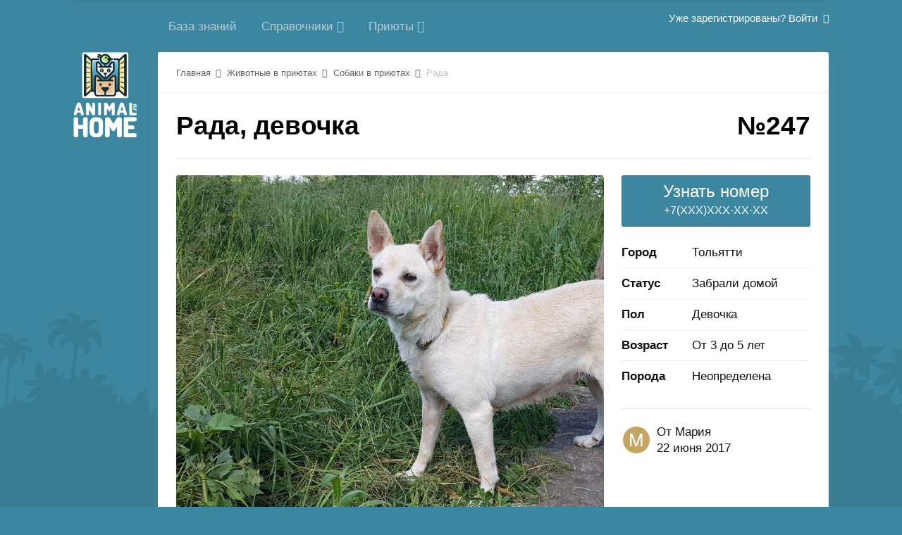

--- FILE ---
content_type: text/html;charset=UTF-8
request_url: https://animalhome.ru/lodger/dogs_lodger/rada-r247/
body_size: 9814
content:
<!DOCTYPE html>
<html lang="ru-RU" dir="ltr">
  <head>
    <title>Рада - Собаки в приютах - Клуб домашних животных</title>
    <!--[if lt IE 9]>
<link rel="stylesheet" type="text/css" href="https://animalhome.ru/uploads/css_built_2/5e61784858ad3c11f00b5706d12afe52_ie8.css.3b285229071e27180a7d2a71ef9ea8fd.css">
<script src="//animalhome.ru/applications/core/interface/html5shiv/html5shiv.js"></script>
<![endif]-->
    
<meta charset="utf-8">

	<meta name="viewport" content="width=device-width, initial-scale=1">



	
		
			
				<meta property="og:title" content="Рада">
			
		
	

	
		
			
				<meta property="og:type" content="object">
			
		
	

	
		
			
				<meta property="og:url" content="https://animalhome.ru/lodger/dogs_lodger/rada-r247/">
			
		
	

	
		
			
				<meta name="description" content="Подробное описание животного из приюта. Фотографии собаки в хорошем качестве. Подробное описание состояния здоровья животного. Информация о характере животного.">
			
		
	

	
		
			
				<meta property="og:description" content="Очень милая собачка небольшого роста. Когда-то явно была домашней. Ведет себя скромно и воспитанно, можно сказать, интеллигентно. Знает поводок и шагает на поводке с гордо поднятой головой. Сообразительная и ласковая, как кошка. Покладистая. Хорошо уживается с детьми и с животными. Можно в кварти...">
			
		
	

	
		
			
				<meta property="og:updated_time" content="2019-02-26T11:04:53Z">
			
		
	

	
		
			
				<meta property="og:image" content="https://animalhome.ru/uploads/monthly_2017_06/Rada1.jpg.292004a5ade806e7e49207c08cfa47eb.jpg">
			
		
	

	
		
			
				
					<meta property="og:image:url" content="https://animalhome.ru/uploads/monthly_2017_06/Rada2.jpg.73c155bb85c4e58085c6faab670197d0.jpg">
				
			
		
	

	
		
			
				<meta property="og:site_name" content="Клуб домашних животных">
			
		
	

	
		
			
				<meta property="og:locale" content="ru_RU">
			
		
	

	
		
			
				<meta name="keywords" content="собака в приюте, щенок в приюте, брошенная собака, брошенный щенок, бездомная собака, бездомный щенок, взять собаку, взять щенка, собаки сироты, щенки сироты">
			
		
	

<meta name="theme-color" content="#3c869f">
<link rel="canonical" href="https://animalhome.ru/lodger/dogs_lodger/rada-r247/" />


    

	<link rel='stylesheet' href='https://animalhome.ru/uploads/css_built_2/341e4a57816af3ba440d891ca87450ff_framework.css.1d8334898e91050fddc417be48b41c67.css?v=4e52a1ea3c' media='all'>

	<link rel='stylesheet' href='https://animalhome.ru/uploads/css_built_2/05e81b71abe4f22d6eb8d1a929494829_responsive.css.59f9030388da5d54a873b945994b3a7d.css?v=4e52a1ea3c' media='all'>

	<link rel='stylesheet' href='https://animalhome.ru/uploads/css_built_2/20446cf2d164adcc029377cb04d43d17_flags.css.6ca59f799a4226e8edb679dca8b287e4.css?v=4e52a1ea3c' media='all'>

	<link rel='stylesheet' href='https://animalhome.ru/uploads/css_built_2/90eb5adf50a8c640f633d47fd7eb1778_core.css.2b51f06f1aaa77783c2565c5c10bcb93.css?v=4e52a1ea3c' media='all'>

	<link rel='stylesheet' href='https://animalhome.ru/uploads/css_built_2/5a0da001ccc2200dc5625c3f3934497d_core_responsive.css.0675c4318f4ed6efefc8a9c218c24762.css?v=4e52a1ea3c' media='all'>

	<link rel='stylesheet' href='https://animalhome.ru/uploads/css_built_2/9037af43189dec1f1ca4d162227a3350_record.css.b0ecedf7e38493e829956023a4fd96d0.css?v=4e52a1ea3c' media='all'>

	<link rel='stylesheet' href='https://animalhome.ru/uploads/css_built_2/97c0a48072ce601c9764cb6b00a6588a_page.css.1a265c7662a6344a2a5b75b23db4a4f9.css?v=4e52a1ea3c' media='all'>




<link rel='stylesheet' href='https://animalhome.ru/uploads/css_built_2/258adbb6e4f3e83cd3b355f84e3fa002_custom.css.402e2875aa47415170e1b5f83deb574a.css?v=4e52a1ea3c' media='all'>



    
    

	
	
		<link rel='shortcut icon' href='https://animalhome.ru/uploads/monthly_2016_07/64.ico.3e28a3c69153a1ddc826b209161c40f9.ico' type="image/x-icon">
	

    <script type="text/javascript">(window.Image ? (new Image()) : document.createElement('img')).src = 'https://vk.com/rtrg?p=VK-RTRG-131005-grAe1';</script>

    

    <!-- Facebook Pixel Code -->
    <script>
      !function(f,b,e,v,n,t,s)
      {if(f.fbq)return;n=f.fbq=function(){n.callMethod?
        n.callMethod.apply(n,arguments):n.queue.push(arguments)};
       if(!f._fbq)f._fbq=n;n.push=n;n.loaded=!0;n.version='2.0';
       n.queue=[];t=b.createElement(e);t.async=!0;
       t.src=v;s=b.getElementsByTagName(e)[0];
       s.parentNode.insertBefore(t,s)}(window, document,'script',
                                       'https://connect.facebook.net/en_US/fbevents.js');
      fbq('init', '105759793513994');
      fbq('track', 'PageView');
    </script>
    <noscript><img height="1" width="1" style="display:none"
                   src="https://www.facebook.com/tr?id=105759793513994&ev=PageView&noscript=1"
                   /></noscript>
    <!-- End Facebook Pixel Code -->

  </head>

  <body class='ipsApp ipsApp_front ipsLayout_container ipsJS_none ipsClearfix cCmsDatabase_lodger' data-controller='core.front.core.app' data-message="" data-pageApp='cms' data-pageLocation='front' data-pageModule='pages' data-pageController='page' itemscope itemtype="http://schema.org/WebSite">
    <meta itemprop="url" content="https://animalhome.ru/">
    <a href='#elContent' class='ipsHide' title='Перейти к основной публикации' accesskey='m'>Перейти к публикации</a>
    

    <div id='ipsLayout_header' class='ipsClearfix'>
      
<ul id='elMobileNav' class='ipsList_inline ipsResponsive_hideDesktop ipsResponsive_block ipsLayout_container' data-controller='core.front.core.mobileNav'>

    <a href='https://animalhome.ru/' id='elSiteTitle' accesskey='1'>
      AnimalHome.ru
    </a>

  
  <li class='ipsHide'>
    <a data-action="defaultStream" class='ipsType_light'  href='https://animalhome.ru/discover/'><i class='icon-newspaper'></i></a>
  </li>

  
  <li class='ipsJS_show'>
    <a href='https://animalhome.ru/search/' data-action="mobileSearch"><i class='fa fa-search'></i></a>
  </li>
  
  <li data-ipsDrawer data-ipsDrawer-drawerElem='#elMobileDrawer'>
    <a href='#'>
      
      
      
      
      
      
      <i class='fa fa-navicon'></i>
    </a>
  </li>
</ul>
    </div>

    <div class='ipsLayout_container ipsColumns ipsColumns_collapseTablet ipsColumns_collapsePhone ipsResponsive_hidePhone'>
      <div class='ipsColumn ipsColumn_narrow'>

      </div>
      <div class='ipsColumn ipsColumn_fluid' style="padding-left: 7px;">
        

	<nav class='ipsLayout_container' data-controller='core.front.core.navBar'>
		<div class='ipsNavBar_primary ipsNavBar_noSubBars ipsClearfix'>
			<ul data-role="primaryNavBar" class='ipsResponsive_showDesktop ipsResponsive_block'>
				


	
		
		
		<li  id='elNavSecondary_71' data-role="navBarItem" data-navApp="cms" data-navExt="Pages">
			
			
				<a href="https://animalhome.ru/knowledge/"  data-navItem-id="71" >
					База знаний
				</a>
			
			
		</li>
	
	

	
	

	
		
		
		<li  id='elNavSecondary_66' data-role="navBarItem" data-navApp="core" data-navExt="Menu">
			
			
				<a href="#" id="elNavigation_66" data-ipsMenu data-ipsMenu-appendTo='#elNavSecondary_66' data-ipsMenu-activeClass='ipsNavActive_menu' data-navItem-id="66" >
					Справочники <i class="fa fa-caret-down"></i>
				</a>
				<ul id="elNavigation_66_menu" class="ipsMenu ipsMenu_auto ipsHide">
					

	
		
			<li class='ipsMenu_item' >
				<a href='https://animalhome.ru/race/' >
					Породы
				</a>
			</li>
		
	

	
		
			<li class='ipsMenu_item' >
				<a href='https://animalhome.ru/disease/' >
					Болезни
				</a>
			</li>
		
	

	
		
			<li class='ipsMenu_item' >
				<a href='https://animalhome.ru/medic/' >
					Лекарства
				</a>
			</li>
		
	

	

	

				</ul>
			
			
		</li>
	
	

	
		
		
		<li  id='elNavSecondary_58' data-role="navBarItem" data-navApp="core" data-navExt="Menu">
			
			
				<a href="#" id="elNavigation_58" data-ipsMenu data-ipsMenu-appendTo='#elNavSecondary_58' data-ipsMenu-activeClass='ipsNavActive_menu' data-navItem-id="58" >
					Приюты <i class="fa fa-caret-down"></i>
				</a>
				<ul id="elNavigation_58_menu" class="ipsMenu ipsMenu_auto ipsHide">
					

	
		
			<li class='ipsMenu_item' >
				<a href='https://animalhome.ru/lodger/dogs_lodger/' >
					Собаки в приютах
				</a>
			</li>
		
	

	
		
			<li class='ipsMenu_item' >
				<a href='https://animalhome.ru/lodger/cats_lodger/' >
					Кошки в приютах
				</a>
			</li>
		
	

				</ul>
			
			
		</li>
	
	

				<li class='ipsHide' id='elNavigationMore' data-role='navMore'>
					<a href='#' data-ipsMenu data-ipsMenu-appendTo='#elNavigationMore' id='elNavigationMore_dropdown'>Больше</a>
					<ul class='ipsNavBar_secondary ipsHide' data-role='secondaryNavBar'>
						<li class='ipsHide' id='elNavigationMore_more' data-role='navMore'>
							<a href='#' data-ipsMenu data-ipsMenu-appendTo='#elNavigationMore_more' id='elNavigationMore_more_dropdown'>Больше <i class='fa fa-caret-down'></i></a>
							<ul class='ipsHide ipsMenu ipsMenu_auto' id='elNavigationMore_more_dropdown_menu' data-role='moreDropdown'></ul>
						</li>
					</ul>
				</li>
			</ul>
		</div>
	</nav>

        

	<ul id='elUserNav' class='ipsList_inline cSignedOut ipsClearfix ipsResponsive_hidePhone ipsResponsive_block'>
		
		<li id='elSignInLink'>
			<a href='https://animalhome.ru/login/' data-ipsMenu-closeOnClick="false" data-ipsMenu id='elUserSignIn'>
				Уже зарегистрированы? Войти &nbsp;<i class='fa fa-caret-down'></i>
			</a>
			
<div id='elUserSignIn_menu' class='ipsMenu ipsMenu_auto ipsHide'>
	<form accept-charset='utf-8' method='post' action='https://animalhome.ru/login/' data-controller="core.global.core.login">
		<input type="hidden" name="csrfKey" value="ee26d15c9e2e6561e14beeb776dfebe9">
		<input type="hidden" name="ref" value="aHR0cHM6Ly9hbmltYWxob21lLnJ1L2xvZGdlci9kb2dzX2xvZGdlci9yYWRhLXIyNDcv">
		<div data-role="loginForm">
			
			
			
				
<div class="ipsPad ipsForm ipsForm_vertical">
	<h4 class="ipsType_sectionHead">Войти</h4>
	<br><br>
	<ul class='ipsList_reset'>
		<li class="ipsFieldRow ipsFieldRow_noLabel ipsFieldRow_fullWidth">
			
			
				<input type="email" placeholder="Email-адрес" name="auth" autocomplete="email">
			
		</li>
		<li class="ipsFieldRow ipsFieldRow_noLabel ipsFieldRow_fullWidth">
			<input type="password" placeholder="Пароль" name="password" autocomplete="current-password">
		</li>
		<li class="ipsFieldRow ipsFieldRow_checkbox ipsClearfix">
			<span class="ipsCustomInput">
				<input type="checkbox" name="remember_me" id="remember_me_checkbox" value="1" checked aria-checked="true">
				<span></span>
			</span>
			<div class="ipsFieldRow_content">
				<label class="ipsFieldRow_label" for="remember_me_checkbox">Запомнить меня</label>
				<span class="ipsFieldRow_desc">Не рекомендуется на общедоступных компьютерах</span>
			</div>
		</li>
		
			<li class="ipsFieldRow ipsFieldRow_checkbox ipsClearfix">
				<span class="ipsCustomInput">
					<input type="checkbox" name="anonymous" id="anonymous_checkbox" value="1" aria-checked="false">
					<span></span>
				</span>
				<div class="ipsFieldRow_content">
					<label class="ipsFieldRow_label" for="anonymous_checkbox">Войти анонимно</label>
				</div>
			</li>
		
		<li class="ipsFieldRow ipsFieldRow_fullWidth">
			<br>
			<button type="submit" name="_processLogin" value="usernamepassword" class="ipsButton ipsButton_primary ipsButton_small" id="elSignIn_submit">Войти</button>
			
				<br>
				<p class="ipsType_right ipsType_small">
					
						<a href='https://animalhome.ru/lostpassword/' data-ipsDialog data-ipsDialog-title='Забыли пароль?'>
					
					Забыли пароль?</a>
				</p>
			
		</li>
	</ul>
</div>
			
		</div>
	</form>
</div>
		</li>
		
	</ul>

      </div>
    </div>

    <main role='main' id='ipsLayout_body' class='ipsLayout_container ipsColumns ipsColumns_collapseTablet ipsColumns_collapsePhone'>
      <div class='ipsColumn ipsColumn_narrow ipsResponsive_hidePhone'>
        <a id="verticalLogo" href='https://animalhome.ru/'><img src="/img/main_vertical_logo.png" class="leftMenuLogo"></a>
      </div>
      <div id='ipsLayout_contentArea' class='ipsColumn ipsColumn_fluid ipsLayout_container'>
        <div id='ipsLayout_contentWrapper'>
          
<nav class='ipsBreadcrumb ipsBreadcrumb_top ipsFaded_withHover'>
  
  
  <ul class="ipsLayout_container" >
    <li >
      <a href='https://animalhome.ru/' >
        <span >Главная <i class='fa fa-angle-right'></i></span>
      </a>
    </li>
    
    
    <li >
      
      <a href='https://animalhome.ru/lodger/' >
        <span >Животные в приютах <i class='fa fa-angle-right'></i></span>
      </a>
      
    </li>
    
    
    <li >
      
      <a href='https://animalhome.ru/lodger/dogs_lodger/' >
        <span >Собаки в приютах <i class='fa fa-angle-right'></i></span>
      </a>
      
    </li>
    
    
    <li >
      
      Рада
      
    </li>
    
    
  </ul>

</nav>
          
          <div id='ipsLayout_mainArea'>
            <a id='elContent'></a>
            

            
<div id="elCmsPageWrap" data-pageid="9">

<div>
	

	<div class='cWidgetContainer '  data-role='widgetReceiver' data-orientation='horizontal' data-widgetArea='col1'>
		<ul class='ipsList_reset'>
			
				
				<li class='' data-blockTitle="База данных" data-blockID='app_cms_Database_sd5w5bt1s' data-blockConfig="true" data-blockErrorMessage="Этот блок не будет отображён до тех пор, пока не будут установлены его настройки." data-controller='core.front.widgets.block'>
<div class='ipsClearfix'>

  <h1 class='ipsType_pageTitle ipsContained_container ipsSpacer_bottom'>
    

    

    

    <div class='ipsType_break ipsContained'><span class="ipsPos_right">№247</span> Рада, <span style="text-transform: lowercase;">Девочка</span></div>
  </h1>

</div>

<hr class='ipsHr'>

<div class="ipsColumns ipsColumns_collapseTablet ipsColumns_collapsePhone">

  <div id="lodgerLeftBlock" class="ipsColumn ipsColumn_fluid" >

    <div class="ipsAreaBackground_light">

      	

    </div>

    
    <div class="lodgerRecordCover ipsCursor_pointer ipsThumb" data-ipslightbox="" data-ipslightbox-group="lodgerPhoto">
  <img src="https://animalhome.ru/uploads/monthly_2017_06/Rada1.jpg.292004a5ade806e7e49207c08cfa47eb.jpg">
</div>


<div class="ipsCarousel ipsClearfix" data-ipscarousel data-ipscarousel-showdots>
  <div class="ipsCarousel_inner">
    <ul class="cDownloadsCarousel ipsClearfix" data-role="carouselItems">
      
      <li class="ipsCarousel_item">
        <span src="https://animalhome.ru/uploads/monthly_2017_06/Rada2.jpg.73c155bb85c4e58085c6faab670197d0.jpg" class="ipsThumb ipsThumb_medium ipsThumb_bg ipsCursor_pointer" data-ipslightbox="" data-ipslightbox-group="lodgerPhoto" style="background-image: url(https://animalhome.ru/uploads/monthly_2017_06/Rada2.jpg.73c155bb85c4e58085c6faab670197d0.jpg);">
          <img src="https://animalhome.ru/uploads/monthly_2017_06/Rada2.jpg.73c155bb85c4e58085c6faab670197d0.jpg" data-loaded="true"></span>
      </li>
      
    </ul>
  </div>
  <span class="ipsCarousel_shadow ipsCarousel_shadowLeft" animating="false" style="display: none;"></span>
  <span class="ipsCarousel_shadow ipsCarousel_shadowRight" animating="false" style="display: none;"></span>
  <a href="#" class="ipsCarousel_nav" data-action="prev" data-disabled="true" style="display: none;"><i class="fa fa-chevron-left"></i></a>
  <a href="#" class="ipsCarousel_nav" data-action="next" data-disabled="true" style="display: none;"><i class="fa fa-chevron-right"></i></a>
</div>
    

    <article class='ipsContained'>

      <div class='ipsClearfix'>

        <section class="ipsType_richText ipsType_normal" data-controller='core.front.core.lightboxedImages'>

          <!--Характеристики животного-->

          <div class="raceItemInfo ipsColumns ipsColumns_collapsePhone ipsColumns_collapseTablet">

            <div class="ipsColumn ipsColumn_medium raceItemInfoTitile">
              <h3 class="">Описание</h3>
              <p class="">
                Свяжитесь с приютом, чтобы узнать больше подробностей
              </p>
            </div>

            <div class="ipsColumn ipsColumn_fluid raceItemInfoContent ipsBox ipsPad">

              <ul class="ipsDataList ipsDataList_reducedSpacing" data-ipsGrid data-ipsGrid-equalHeights="row">

                

                
                <li class="ipsDataItem">
                  <span class="ipsDataItem_generic ipsDataItem_size5"><strong>Вакцинация</strong></span>
                  <span class="ipsDataItem_generic ipsPos_middle">Проведена</span>
                </li>
                

                

                

                

                
                <li class="ipsDataItem">
                  <span class="ipsDataItem_generic ipsDataItem_size5"><strong>Отношение к детям</strong></span>
                  <span class="ipsDataItem_generic ipsPos_middle">Позитивная</span>
                </li>
                

                
                <li class="ipsDataItem">
                  <span class="ipsDataItem_generic ipsDataItem_size5"><strong>Отношение к животным</strong></span>
                  <span class="ipsDataItem_generic ipsPos_middle">Позитивная</span>
                </li>
                

              </ul>

            </div>

          </div>

          <div class="raceItemInfo ipsColumns ipsColumns_collapsePhone ipsColumns_collapseTablet">

            <div class="ipsColumn ipsColumn_medium raceItemInfoTitile">
              <h3>Характер и здоровье</h3>
              <p class="">
                Информация обязательная для ознакомления
              </p>
            </div>

            <div class="ipsColumn ipsColumn_fluid raceItemInfoContent ipsBox ipsPad">

              <ul class="ipsDataList ipsDataList_reducedSpacing" data-ipsGrid data-ipsGrid-equalHeights="row">

                
                <li class="ipsDataItem">
                  <span class="ipsDataItem_generic ipsDataItem_size5"><strong>Характер</strong></span>
                  <span class="ipsDataItem_generic ipsPos_middle">
<p>
	Очень милая собачка небольшого роста. Когда-то явно была домашней. Ведет себя скромно и воспитанно, можно сказать, интеллигентно. Знает поводок и шагает на поводке с гордо поднятой головой. <br>
	Сообразительная и ласковая, как кошка. Покладистая. Хорошо уживается с детьми и с животными. Можно в квартиру, можно в частный дом. Если вы давно хотели взять небольшую собачку - приезжайте знакомиться с Радой. Она вам очень понравится.
</p>

<p>
	 
</p>
</span>
                </li>
                

                
                <li class="ipsDataItem">
                  <span class="ipsDataItem_generic ipsDataItem_size5"><strong>Здоровье</strong></span>
                  <span class="ipsDataItem_generic ipsPos_middle"><p>
	Полностью здорова
</p>

<p>
	 
</p></span>
                </li>
                

                           

              </ul>

            </div>

          </div>

          <!--<a class="ipsPages_csv" href="https://animalhome.ru/shelter/doroga-domoy-r5/">Дорога домой</a>-->

        </section>

        
      </div>
      

    </article>

  </div>

  <div id="lodgerRightBlock" class="ipsColumn ipsColumn_wide">

    <div data-ipsSticky data-ipsSticky-relativeTo="#lodgerRightBlock" data-ipsSticky-spacing="23">

      <nofollow>
        <div class="ipsButton ipsButton_primary ipsButton_veryLarge ipsButton_fullWidth" style="line-height: 24px;padding: 10px 5px;" onclick="show(this);yaCounter40029395.reachGoal('show_phone'); return true; ga('send', 'event', 'Button', 'Press');">
          <span style="font-size: 24px;">Узнать номер</span><br> +7(XXX)XXX-XX-XX
        </div>
      </nofollow>

      <script type="text/javascript">
        function show(ob){ob.innerHTML='<a href="callto:8(927)797-22-57" style="color:#ffffff;font-weight: bold;" >Звонок <i class="fa fa-phone-square" aria-hidden="true"></i> 8(927)797-22-57</a>';}
      </script>

      <!--<a href="" class="ipsButton ipsButton_veryLarge ipsButton_fullWidth ipsSpacer_top">Написать сообщение</a>-->

      <ul class="ipsSpacer_top ipsSpacer_bottom ipsDataList ipsDataList_reducedSpacing" data-ipsGrid data-ipsGrid-equalHeights="row">

        <li class="ipsDataItem">
          <span class="ipsDataItem_generic ipsDataItem_size3"><strong>Город</strong></span>
          <span class="ipsDataItem_generic ipsPos_middle">Тольятти</span>
        </li>

        
        <li class="ipsDataItem">
          <span class="ipsDataItem_generic ipsDataItem_size3"><strong>Статус</strong></span>
          <span class="ipsDataItem_generic ipsPos_middle">Забрали домой</span>
        </li>
        

        
        <li class="ipsDataItem">
          <span class="ipsDataItem_generic ipsDataItem_size3"><strong>Пол</strong></span>
          <span class="ipsDataItem_generic ipsPos_middle">Девочка</span>
        </li>
        

        
        <li class="ipsDataItem">
          <span class="ipsDataItem_generic ipsDataItem_size3"><strong>Возраст</strong></span>
          <span class="ipsDataItem_generic ipsPos_middle">От 3 до 5 лет</span>
        </li>
        

        
        <li class="ipsDataItem">
          <span class="ipsDataItem_generic ipsDataItem_size3"><strong>Порода</strong></span>
          <span class="ipsDataItem_generic ipsPos_middle">Неопределена</span>
        </li>
        

      </ul>

      <hr class="ipsHr">

      <div class='ipsPhotoPanel ipsPhotoPanel_tiny ipsClearfix ipsSpacer_top ipsSpacer_bottom '>

        


	<a href="https://animalhome.ru/profile/3-mariya/" data-ipsHover data-ipsHover-target="https://animalhome.ru/profile/3-mariya/?do=hovercard" class="ipsUserPhoto ipsUserPhoto_tiny" title="Перейти в профиль Мария">
		<img src='data:image/svg+xml,%3Csvg%20xmlns%3D%22http%3A%2F%2Fwww.w3.org%2F2000%2Fsvg%22%20viewBox%3D%220%200%201024%201024%22%20style%3D%22background%3A%23c4a662%22%3E%3Cg%3E%3Ctext%20text-anchor%3D%22middle%22%20dy%3D%22.35em%22%20x%3D%22512%22%20y%3D%22512%22%20fill%3D%22%23ffffff%22%20font-size%3D%22700%22%20font-family%3D%22-apple-system%2C%20BlinkMacSystemFont%2C%20Roboto%2C%20Helvetica%2C%20Arial%2C%20sans-serif%22%3E%D0%9C%3C%2Ftext%3E%3C%2Fg%3E%3C%2Fsvg%3E' alt='Мария'>
	</a>


        <div>
          <p class='ipsType_reset ipsType_large ipsType_blendLinks'>
            От 

<a href='https://animalhome.ru/profile/3-mariya/' data-ipsHover data-ipsHover-target='https://animalhome.ru/profile/3-mariya/?do=hovercard&amp;referrer=https%253A%252F%252Fanimalhome.ru%252Flodger%252Fdogs_lodger%252Frada-r247%252F' title="Перейти в профиль Мария" class="ipsType_break">Мария</a>
          </p>
          <ul class='ipsList_inline'>
            <li><time datetime='2017-06-22T08:40:19Z' title='22.06.2017 08:40 ' data-short='8 г'>22 июня 2017</time></li>
          </ul>
        </div>

      </div>

      
      
      

    </div>

  </div>

</div></li>
				
			
		</ul>
	</div>

</div>
</div>
            

          </div>
          

<div id='ipsLayout_sidebar' class='ipsLayout_sidebarright ' data-controller='core.front.widgets.sidebar'>
  
  <div data-ipsSticky data-ipsSticky-spacing="20" data-ipsSticky-relativeTo="#ipsLayout_sidebar">
    

<div id="cWidgetContainer" class='cWidgetContainer '  data-role='widgetReceiver' data-orientation='vertical' data-widgetArea='sidebar'>
  <ul class='ipsList_reset'>
    
    
    
    <li class='ipsWidget ipsWidget_vertical ipsBox ipsWidgetHide ipsHide' data-blockID='app_cms_DatabaseFilters_3oglsd8kv' data-blockConfig="true" data-blockTitle="Фильтры базы данных" data-controller='core.front.widgets.block'></li>
    
    
  </ul>
</div>

  </div>
</div>

        </div>
      </div>

    </main>

    <footer id='ipsLayout_footer' class='ipsLayout_container ipsColumns ipsColumns_collapseTablet ipsColumns_collapsePhone'>
      <div class="ipsColumn ipsColumn_narrow ipsResponsive_hidePhone">
      </div>
      <div class='ipsColumn ipsColumn_fluid footerInfo'>
        
<div class='ipsLayout_container'>
  <ul class="linkBlock">
    <li>
      <a href="/register/">Регистрация</a>
    </li>
    <li>
      <a href="https://animalhome.ru/contact/">Cлужба поддержки</a>
    </li>
    <li>
      <a href="/privacy/">Политика конфиденциальности</a>
    </li>
    <li>
      <a href="#" class="innactive">О проекте</a>
    </li>
    
    
    <li>
      <a href='#elNavTheme_menu' id='elNavTheme' data-ipsMenu data-ipsMenu-above>Стиль <i class='fa fa-caret-down'></i></a>
      <ul id='elNavTheme_menu' class='ipsMenu ipsMenu_selectable ipsHide'>
        
        <li class='ipsMenu_item'>
          <form action="//animalhome.ru/theme/?csrfKey=ee26d15c9e2e6561e14beeb776dfebe9" method="post">
            <input type="hidden" name="ref" value="aHR0cHM6Ly9hbmltYWxob21lLnJ1L2xvZGdlci9kb2dzX2xvZGdlci9yYWRhLXIyNDcv">
            <button type='submit' name='id' value='1' class='ipsButton ipsButton_link ipsButton_link_secondary'>Default </button>
          </form>
        </li>
        
        <li class='ipsMenu_item ipsMenu_itemChecked'>
          <form action="//animalhome.ru/theme/?csrfKey=ee26d15c9e2e6561e14beeb776dfebe9" method="post">
            <input type="hidden" name="ref" value="aHR0cHM6Ly9hbmltYWxob21lLnJ1L2xvZGdlci9kb2dzX2xvZGdlci9yYWRhLXIyNDcv">
            <button type='submit' name='id' value='2' class='ipsButton ipsButton_link ipsButton_link_secondary'>AnimalHome 1.0 (По умолчанию)</button>
          </form>
        </li>
        
        <li class='ipsMenu_item'>
          <form action="//animalhome.ru/theme/?csrfKey=ee26d15c9e2e6561e14beeb776dfebe9" method="post">
            <input type="hidden" name="ref" value="aHR0cHM6Ly9hbmltYWxob21lLnJ1L2xvZGdlci9kb2dzX2xvZGdlci9yYWRhLXIyNDcv">
            <button type='submit' name='id' value='4' class='ipsButton ipsButton_link ipsButton_link_secondary'>AnimalHome 2.0 </button>
          </form>
        </li>
        
      </ul>
    </li>
    
    <!--<li>
<a class="cityChecker" title='Скоро в других городах' data-ipsTooltip><i class="fa fa-location-arrow" aria-hidden="true"></i>&nbsp;&nbsp;Тольятти</a>
</li>-->
  </ul>
</div>


      </div>
    </footer>

    
<div id='elMobileDrawer' class='ipsDrawer ipsHide'>
	<a href='#' class='ipsDrawer_close' data-action='close'><span>&times;</span></a>
	<div class='ipsDrawer_menu'>
		<div class='ipsDrawer_content'>
			

			<div class='ipsSpacer_bottom ipsPad'>
				<ul class='ipsToolList ipsToolList_vertical'>
					
						<li>
							<a href='https://animalhome.ru/login/' class='ipsButton ipsButton_light ipsButton_small ipsButton_fullWidth'>Уже зарегистрированы? Войти</a>
						</li>
						
					

					
				</ul>
			</div>

			<ul class='ipsDrawer_list'>
				

				
				
				
				
					
						
						
							<li><a href='https://animalhome.ru/knowledge/' >База знаний</a></li>
						
					
				
					
				
					
						
						
							<li class='ipsDrawer_itemParent'>
								<h4 class='ipsDrawer_title'><a href='#'>Справочники</a></h4>
								<ul class='ipsDrawer_list'>
									<li data-action="back"><a href='#'>Назад</a></li>
									
									
										


	
		
			<li>
				<a href='https://animalhome.ru/race/' >
					Породы
				</a>
			</li>
		
	

	
		
			<li>
				<a href='https://animalhome.ru/disease/' >
					Болезни
				</a>
			</li>
		
	

	
		
			<li>
				<a href='https://animalhome.ru/medic/' >
					Лекарства
				</a>
			</li>
		
	

	

	

									
										
								</ul>
							</li>
						
					
				
					
						
						
							<li class='ipsDrawer_itemParent'>
								<h4 class='ipsDrawer_title'><a href='#'>Приюты</a></h4>
								<ul class='ipsDrawer_list'>
									<li data-action="back"><a href='#'>Назад</a></li>
									
									
										


	
		
			<li>
				<a href='https://animalhome.ru/lodger/dogs_lodger/' >
					Собаки в приютах
				</a>
			</li>
		
	

	
		
			<li>
				<a href='https://animalhome.ru/lodger/cats_lodger/' >
					Кошки в приютах
				</a>
			</li>
		
	

									
										
								</ul>
							</li>
						
					
				
			</ul>
		</div>
	</div>
</div>

<div id='elMobileCreateMenuDrawer' class='ipsDrawer ipsHide'>
	<a href='#' class='ipsDrawer_close' data-action='close'><span>&times;</span></a>
	<div class='ipsDrawer_menu'>
		<div class='ipsDrawer_content ipsSpacer_bottom ipsPad'>
			<ul class='ipsDrawer_list'>
				<li class="ipsDrawer_listTitle ipsType_reset">Создать...</li>
				
			</ul>
		</div>
	</div>
</div>
    

	<script type='text/javascript'>
		var ipsDebug = false;		
	
		var CKEDITOR_BASEPATH = '//animalhome.ru/applications/core/interface/ckeditor/ckeditor/';
	
		var ipsSettings = {
			
			
			
			
			cookie_prefix: "ips4_",
			
			
			cookie_ssl: true,
			
			imgURL: "",
			baseURL: "//animalhome.ru/",
			jsURL: "//animalhome.ru/applications/core/interface/js/js.php",
			csrfKey: "ee26d15c9e2e6561e14beeb776dfebe9",
			antiCache: "4e52a1ea3c",
			disableNotificationSounds: false,
			useCompiledFiles: true,
			links_external: 1,
			memberID: 0
		};
	</script>



<script type='text/javascript' src='https://animalhome.ru/uploads/javascript_global/root_library.js.d8256f4c7ed5726d4bb1e49a4f21b46d.js?v=4e52a1ea3c' data-ips></script>


<script type='text/javascript' src='https://animalhome.ru/uploads/javascript_global/root_js_lang_2.js.df3c39779d6e683c95664b9ffaa60c53.js?v=4e52a1ea3c' data-ips></script>


<script type='text/javascript' src='https://animalhome.ru/uploads/javascript_global/root_framework.js.0d7cb6486efda0ba5f6b5abf2c8e7b81.js?v=4e52a1ea3c' data-ips></script>


<script type='text/javascript' src='https://animalhome.ru/uploads/javascript_core/global_global_core.js.65bee385525797cfc38ef1b140cb4571.js?v=4e52a1ea3c' data-ips></script>


<script type='text/javascript' src='https://animalhome.ru/uploads/javascript_global/root_front.js.73cc8dcf33bf50ee4a038178a2df13e0.js?v=4e52a1ea3c' data-ips></script>


<script type='text/javascript' src='https://animalhome.ru/uploads/javascript_core/front_front_core.js.3925fbe90522a7a3e974af9d85fe538a.js?v=4e52a1ea3c' data-ips></script>


<script type='text/javascript' src='https://animalhome.ru/uploads/javascript_cms/front_app.js.4b5e8fd64bafdf7e07cebf67be5f6e23.js?v=4e52a1ea3c' data-ips></script>


<script type='text/javascript' src='https://animalhome.ru/uploads/javascript_global/root_map.js.b35f546808ddba3e24ea18810473dc04.js?v=4e52a1ea3c' data-ips></script>



	<script type='text/javascript'>
		
			ips.setSetting( 'date_format', jQuery.parseJSON('"dd.mm.yy"') );
		
			ips.setSetting( 'date_first_day', jQuery.parseJSON('0') );
		
			ips.setSetting( 'remote_image_proxy', jQuery.parseJSON('1') );
		
			ips.setSetting( 'ipb_url_filter_option', jQuery.parseJSON('"none"') );
		
			ips.setSetting( 'url_filter_any_action', jQuery.parseJSON('"allow"') );
		
			ips.setSetting( 'bypass_profanity', jQuery.parseJSON('0') );
		
			ips.setSetting( 'emoji_style', jQuery.parseJSON('"native"') );
		
			ips.setSetting( 'emoji_shortcodes', jQuery.parseJSON('"1"') );
		
			ips.setSetting( 'emoji_ascii', jQuery.parseJSON('"1"') );
		
			ips.setSetting( 'emoji_cache', jQuery.parseJSON('"1565022857"') );
		
		
	</script>

<script type='text/javascript'>
  $( "[id*='category_filters_content_field_']" ).addClass( "ipsBox ipsSpacer_bottom" );
  $( "[id*='category_filters_content_field_'] .ipsFieldRow_label" ).append( "<span class='cToggleFilterButton'></span>" );
  $( "[id*='category_filters_content_field_'] .ipsFieldRow_content" ).addClass( "ipsHide" );
  $( ".cToggleFilterButton" ).click(function() {
    $(this).parent( ".ipsFieldRow_label" ).next( ".ipsFieldRow_content" ).toggleClass( "ipsHide" );
  });
</script>


    <script src="/js/jquery.sticky-kit.min.js"></script>
    <script>$("#verticalLogo").stick_in_parent({offset_top:0});console.log('sticky_kit:init');
      $('#webinarstab input').on('change', function(event) { $('body').trigger('sticky_kit:recalc'); console.log('tab:click'); });
    </script>
    
    <!-- Yandex.Metrika counter -->
<script type="text/javascript">
    (function (d, w, c) {
        (w[c] = w[c] || []).push(function() {
            try {
                w.yaCounter40029395 = new Ya.Metrika({
                    id:40029395,
                    clickmap:true,
                    trackLinks:true,
                    accurateTrackBounce:true,
                    webvisor:true,
                    trackHash:true
                });
            } catch(e) { }
        });

        var n = d.getElementsByTagName("script")[0],
            s = d.createElement("script"),
            f = function () { n.parentNode.insertBefore(s, n); };
        s.type = "text/javascript";
        s.async = true;
        s.src = "https://mc.yandex.ru/metrika/watch.js";

        if (w.opera == "[object Opera]") {
            d.addEventListener("DOMContentLoaded", f, false);
        } else { f(); }
    })(document, window, "yandex_metrika_callbacks");
</script>
<!-- /Yandex.Metrika counter -->

<script>
  (function(i,s,o,g,r,a,m){i['GoogleAnalyticsObject']=r;i[r]=i[r]||function(){
  (i[r].q=i[r].q||[]).push(arguments)},i[r].l=1*new Date();a=s.createElement(o),
  m=s.getElementsByTagName(o)[0];a.async=1;a.src=g;m.parentNode.insertBefore(a,m)
  })(window,document,'script','https://www.google-analytics.com/analytics.js','ga');

  ga('create', 'UA-25002637-17', 'auto');
  ga('send', 'pageview');

</script>
    
    
    
    <!--ipsQueryLog-->
    <!--ipsCachingLog-->
    
  </body>
</html>

--- FILE ---
content_type: text/plain
request_url: https://www.google-analytics.com/j/collect?v=1&_v=j102&a=1140266468&t=pageview&_s=1&dl=https%3A%2F%2Fanimalhome.ru%2Flodger%2Fdogs_lodger%2Frada-r247%2F&ul=en-us%40posix&dt=%D0%A0%D0%B0%D0%B4%D0%B0%20-%20%D0%A1%D0%BE%D0%B1%D0%B0%D0%BA%D0%B8%20%D0%B2%20%D0%BF%D1%80%D0%B8%D1%8E%D1%82%D0%B0%D1%85%20-%20%D0%9A%D0%BB%D1%83%D0%B1%20%D0%B4%D0%BE%D0%BC%D0%B0%D1%88%D0%BD%D0%B8%D1%85%20%D0%B6%D0%B8%D0%B2%D0%BE%D1%82%D0%BD%D1%8B%D1%85&sr=1280x720&vp=1280x720&_u=IEBAAEABAAAAACAAI~&jid=1195877104&gjid=1960451296&cid=1096455178.1769173951&tid=UA-25002637-17&_gid=1895553007.1769173951&_r=1&_slc=1&z=1295943643
body_size: -450
content:
2,cG-VWKH37K0TL